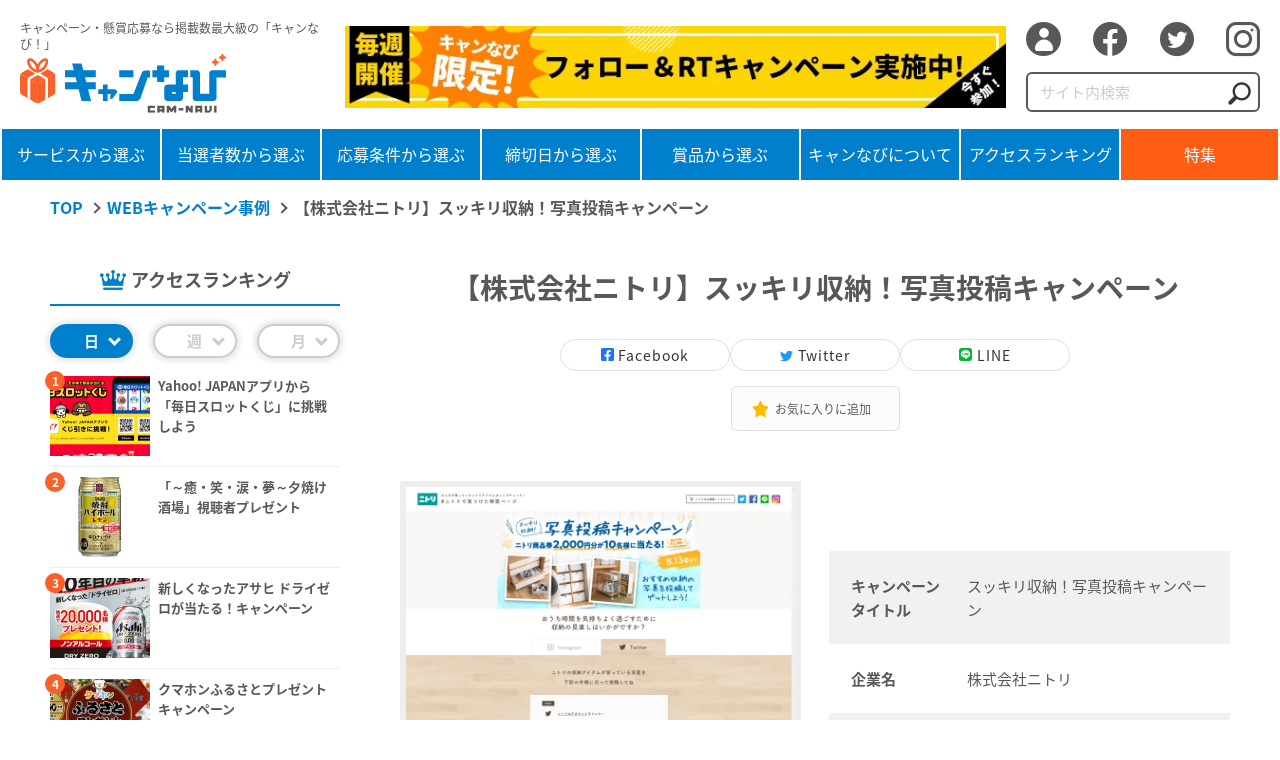

--- FILE ---
content_type: text/html; charset=UTF-8
request_url: https://camnavi.net/case/%E3%82%B9%E3%83%83%E3%82%AD%E3%83%AA%E5%8F%8E%E7%B4%8D%EF%BC%81%E5%86%99%E7%9C%9F%E6%8A%95%E7%A8%BF%E3%82%AD%E3%83%A3%E3%83%B3%E3%83%9A%E3%83%BC%E3%83%B3/
body_size: 8900
content:
<!DOCTYPE html><html lang="ja"><head prefix="og: http://ogp.me/ns# fb: http://ogp.me/ns/fb# article: http://ogp.me/ns/article#"><meta charset="UTF-8"><meta http-equiv="X-UA-Compatible" content="IE=edge"><meta name="viewport" content="width=device-width, initial-scale=1.0,user-scalable=no"><meta property="og:url" content="https://camnavi.net/case/%e3%82%b9%e3%83%83%e3%82%ad%e3%83%aa%e5%8f%8e%e7%b4%8d%ef%bc%81%e5%86%99%e7%9c%9f%e6%8a%95%e7%a8%bf%e3%82%ad%e3%83%a3%e3%83%b3%e3%83%9a%e3%83%bc%e3%83%b3/"><meta property="og:type" content="website"><meta name="twitter:card" content="summary_large_image"><meta property="og:description" content="WEBキャンペーンの事例数No.1 キャンペーンナビ【WEBキャンペーン事例サイト】SNSに連携したハッシュタグ収集CP・インスタントウィンCP・マストバイCPなど、最新のWEBキャンペーンを多数掲載!!"><meta name="keywords" content="WEBキャンペーン,WEBキャンペーン事例,デジタルキャペーン事例,事例,SNS,SNSキャンペーン,LINEキャンペーン,Twitterキャンペーン,Instagramキャンペーン,ハッシュタグ収集キャンペーン,インスタントウィン,マストバイ,シリアル,キャンなび,camnavi" /><meta property="og:site_name" content="キャンなび【WEBキャンペーンまとめサイト】"><meta property="og:title" content="【株式会社ニトリ】スッキリ収納！写真投稿キャンペーン | キャンなび【WEBキャンペーンまとめサイト】"><meta property="og:image" content="https://camnavi.net/wp-content/uploads/2020/08/1894-1.png"><link media="all" href="https://camnavi.net/wp-content/cache/autoptimize/css/autoptimize_433e5ba7e24042efc6ff9c5dad503c12.css" rel="stylesheet"><title> 【株式会社ニトリ】スッキリ収納！写真投稿キャンペーン | キャンなび【WEBキャンペーンまとめサイト】</title><link rel="icon" href="https://camnavi.net/wp-content/themes/camnavi/favicon.ico"><link rel="apple-touch-icon" href="https://camnavi.net/wp-content/themes/camnavi/img/apple-touch-icon.png?20220726"><meta name='robots' content='max-image-preview:large' /><link rel="alternate" type="application/rss+xml" title="キャンなび【WEBキャンペーンまとめサイト】 &raquo; フィード" href="https://camnavi.net/feed/" /><link rel="alternate" type="application/rss+xml" title="キャンなび【WEBキャンペーンまとめサイト】 &raquo; コメントフィード" href="https://camnavi.net/comments/feed/" /> <script id="wpp-js" src="https://camnavi.net/wp-content/plugins/wordpress-popular-posts/assets/js/wpp.min.js?ver=7.3.3" data-sampling="0" data-sampling-rate="100" data-api-url="https://camnavi.net/wp-json/wordpress-popular-posts" data-post-id="6696" data-token="2634196eba" data-lang="0" data-debug="0"></script> <script>window._wpemojiSettings = {"baseUrl":"https:\/\/s.w.org\/images\/core\/emoji\/14.0.0\/72x72\/","ext":".png","svgUrl":"https:\/\/s.w.org\/images\/core\/emoji\/14.0.0\/svg\/","svgExt":".svg","source":{"concatemoji":"https:\/\/camnavi.net\/wp-includes\/js\/wp-emoji-release.min.js?ver=6.1.9"}};
/*! This file is auto-generated */
!function(e,a,t){var n,r,o,i=a.createElement("canvas"),p=i.getContext&&i.getContext("2d");function s(e,t){var a=String.fromCharCode,e=(p.clearRect(0,0,i.width,i.height),p.fillText(a.apply(this,e),0,0),i.toDataURL());return p.clearRect(0,0,i.width,i.height),p.fillText(a.apply(this,t),0,0),e===i.toDataURL()}function c(e){var t=a.createElement("script");t.src=e,t.defer=t.type="text/javascript",a.getElementsByTagName("head")[0].appendChild(t)}for(o=Array("flag","emoji"),t.supports={everything:!0,everythingExceptFlag:!0},r=0;r<o.length;r++)t.supports[o[r]]=function(e){if(p&&p.fillText)switch(p.textBaseline="top",p.font="600 32px Arial",e){case"flag":return s([127987,65039,8205,9895,65039],[127987,65039,8203,9895,65039])?!1:!s([55356,56826,55356,56819],[55356,56826,8203,55356,56819])&&!s([55356,57332,56128,56423,56128,56418,56128,56421,56128,56430,56128,56423,56128,56447],[55356,57332,8203,56128,56423,8203,56128,56418,8203,56128,56421,8203,56128,56430,8203,56128,56423,8203,56128,56447]);case"emoji":return!s([129777,127995,8205,129778,127999],[129777,127995,8203,129778,127999])}return!1}(o[r]),t.supports.everything=t.supports.everything&&t.supports[o[r]],"flag"!==o[r]&&(t.supports.everythingExceptFlag=t.supports.everythingExceptFlag&&t.supports[o[r]]);t.supports.everythingExceptFlag=t.supports.everythingExceptFlag&&!t.supports.flag,t.DOMReady=!1,t.readyCallback=function(){t.DOMReady=!0},t.supports.everything||(n=function(){t.readyCallback()},a.addEventListener?(a.addEventListener("DOMContentLoaded",n,!1),e.addEventListener("load",n,!1)):(e.attachEvent("onload",n),a.attachEvent("onreadystatechange",function(){"complete"===a.readyState&&t.readyCallback()})),(e=t.source||{}).concatemoji?c(e.concatemoji):e.wpemoji&&e.twemoji&&(c(e.twemoji),c(e.wpemoji)))}(window,document,window._wpemojiSettings);</script> <link rel="https://api.w.org/" href="https://camnavi.net/wp-json/" /><link rel="alternate" type="application/json" href="https://camnavi.net/wp-json/wp/v2/case/6696" /><link rel="EditURI" type="application/rsd+xml" title="RSD" href="https://camnavi.net/xmlrpc.php?rsd" /><link rel="wlwmanifest" type="application/wlwmanifest+xml" href="https://camnavi.net/wp-includes/wlwmanifest.xml" /><meta name="generator" content="WordPress 6.1.9" /><link rel="canonical" href="https://camnavi.net/case/%e3%82%b9%e3%83%83%e3%82%ad%e3%83%aa%e5%8f%8e%e7%b4%8d%ef%bc%81%e5%86%99%e7%9c%9f%e6%8a%95%e7%a8%bf%e3%82%ad%e3%83%a3%e3%83%b3%e3%83%9a%e3%83%bc%e3%83%b3/" /><link rel='shortlink' href='https://camnavi.net/?p=6696' /><link rel="alternate" type="application/json+oembed" href="https://camnavi.net/wp-json/oembed/1.0/embed?url=https%3A%2F%2Fcamnavi.net%2Fcase%2F%25e3%2582%25b9%25e3%2583%2583%25e3%2582%25ad%25e3%2583%25aa%25e5%258f%258e%25e7%25b4%258d%25ef%25bc%2581%25e5%2586%2599%25e7%259c%259f%25e6%258a%2595%25e7%25a8%25bf%25e3%2582%25ad%25e3%2583%25a3%25e3%2583%25b3%25e3%2583%259a%25e3%2583%25bc%25e3%2583%25b3%2F" /><link rel="alternate" type="text/xml+oembed" href="https://camnavi.net/wp-json/oembed/1.0/embed?url=https%3A%2F%2Fcamnavi.net%2Fcase%2F%25e3%2582%25b9%25e3%2583%2583%25e3%2582%25ad%25e3%2583%25aa%25e5%258f%258e%25e7%25b4%258d%25ef%25bc%2581%25e5%2586%2599%25e7%259c%259f%25e6%258a%2595%25e7%25a8%25bf%25e3%2582%25ad%25e3%2583%25a3%25e3%2583%25b3%25e3%2583%259a%25e3%2583%25bc%25e3%2583%25b3%2F&#038;format=xml" /><meta name="onesignal" content="wordpress-plugin"/> <script>window.OneSignalDeferred = window.OneSignalDeferred || [];

      OneSignalDeferred.push(function(OneSignal) {
        var oneSignal_options = {};
        window._oneSignalInitOptions = oneSignal_options;

        oneSignal_options['serviceWorkerParam'] = { scope: '/wp-content/plugins/onesignal-free-web-push-notifications/sdk_files/push/onesignal/' };
oneSignal_options['serviceWorkerPath'] = 'OneSignalSDKWorker.js';

        OneSignal.Notifications.setDefaultUrl("https://camnavi.net");

        oneSignal_options['wordpress'] = true;
oneSignal_options['appId'] = '6ec42d7f-28c9-4e4e-8bb1-d9c5ab2b1c67';
oneSignal_options['allowLocalhostAsSecureOrigin'] = true;
oneSignal_options['welcomeNotification'] = { };
oneSignal_options['welcomeNotification']['title'] = "キャンなび【WEBキャンペーンまとめサイト】";
oneSignal_options['welcomeNotification']['message'] = "ご購読いただきありがとうございます。";
oneSignal_options['welcomeNotification']['url'] = "https://camnavi.net/";
oneSignal_options['path'] = "https://camnavi.net/wp-content/plugins/onesignal-free-web-push-notifications/sdk_files/";
oneSignal_options['safari_web_id'] = "web.onesignal.auto.5ffbfb2e-5b9e-4e33-a6e5-d97b1e693743";
oneSignal_options['promptOptions'] = { };
oneSignal_options['promptOptions']['actionMessage'] = "キャンなびの最新のキャンペーン情報をプッシュ通知で購読しませんか？";
oneSignal_options['promptOptions']['acceptButtonText'] = "購読する";
oneSignal_options['promptOptions']['cancelButtonText'] = "今はしない";
              OneSignal.init(window._oneSignalInitOptions);
              OneSignal.Slidedown.promptPush()      });

      function documentInitOneSignal() {
        var oneSignal_elements = document.getElementsByClassName("OneSignal-prompt");

        var oneSignalLinkClickHandler = function(event) { OneSignal.Notifications.requestPermission(); event.preventDefault(); };        for(var i = 0; i < oneSignal_elements.length; i++)
          oneSignal_elements[i].addEventListener('click', oneSignalLinkClickHandler, false);
      }

      if (document.readyState === 'complete') {
           documentInitOneSignal();
      }
      else {
           window.addEventListener("load", function(event){
               documentInitOneSignal();
          });
      }</script>  <script async src="https://www.googletagmanager.com/gtag/js?id=UA-160658364-1"></script> <script>window.dataLayer = window.dataLayer || [];
  function gtag(){dataLayer.push(arguments);}
  gtag('js', new Date());

  gtag('config', 'UA-160658364-1');</script> <script src="//kitchen.juicer.cc/?color=2NtszkC5Ucw=" async></script>  <script>!function(e,t,n,s,u,a){e.twq||(s=e.twq=function(){s.exe?s.exe.apply(s,arguments):s.queue.push(arguments);
},s.version='1.1',s.queue=[],u=t.createElement(n),u.async=!0,u.src='//static.ads-twitter.com/uwt.js',
a=t.getElementsByTagName(n)[0],a.parentNode.insertBefore(u,a))}(window,document,'script');
// Insert Twitter Pixel ID and Standard Event data below
twq('init','o7w35');
twq('track','PageView');</script> </head><body class="case-template-default single single-case postid-6696 no-sidebar"><div class="wrapper"><header class="header"><div class="header_inner"><div class="logo_area"><p class="txt">キャンペーン・懸賞応募なら掲載数最大級の「キャンなび！」</p><h1 class="logo"><a href="https://camnavi.net"><img src="https://camnavi.net/wp-content/themes/camnavi/img/logo_camnavi.svg" alt=""></a></h1></div><div class="bnr pc"> <a href="https://twitter.com/cam_navi_" target="_blank"> <img src="https://camnavi.net/wp-content/uploads/2022/02/bnr_header_cp_00.jpg" alt="【毎週開催】キャンなび限定!フォロー＆RTキャンペーン実施中!" loading="lazy" width="728" height="90"> </a></div><div class="sns_area pc"><ul class="sns_list"><li><a href="https://camnavi.net/login/"><span>ログイン</span></a></li><li><a target="_blank" href="https://www.facebook.com/sharer/sharer.php?u=https://camnavi.net"><i class="icon-facebook"></i></a></li><li><a target="_blank" href="https://twitter.com/cam_navi_"><i class="icon-twitter"></i></a></li><li><a target="_blank" href="https://www.instagram.com/cam_navi/"><i class="icon-insta"></i></a></li></ul><form method="get" class="search_form" action="https://camnavi.net"> <input type="search" name="s" id="s" class="search_input" placeholder="サイト内検索"> <button type="submit" class="search_btn"><img src="https://camnavi.net/wp-content/themes/camnavi/img/icon_search.png" alt=""></button></form></div></div><div class="gnavi_btn sp"> <span></span> <span></span> <span></span></div><div class="gnavi_area"><nav class="gnavi"><ul class="gnavi_list"><li> <a href="https://camnavi.net/category/service/">サービスから選ぶ</a><ul class="subnavi_list sp"><li><a href="https://camnavi.net/category/service/">サービスから選ぶ</a></li><li class="cat-item cat-item-136"><a href="https://camnavi.net/category/service/%e8%bb%8a%e3%83%bb%e3%83%90%e3%82%a4%e3%82%af%e3%83%bb%e8%87%aa%e8%bb%a2%e8%bb%8a/">車・バイク・自転車</a></li><li class="cat-item cat-item-71"><a href="https://camnavi.net/category/service/%e9%a3%b2%e6%96%99%e3%83%bb%e9%a3%9f%e5%93%81/">飲料・食品</a></li><li class="cat-item cat-item-96"><a href="https://camnavi.net/category/service/%e3%82%a8%e3%83%b3%e3%82%bf%e3%83%bc%e3%83%86%e3%82%a4%e3%83%a1%e3%83%b3%e3%83%88%e3%83%bb%e3%82%a2%e3%83%8b%e3%83%a1%e3%83%bb%e3%83%9b%e3%83%93%e3%83%bc/">エンターテイメント・アニメ・ホビー・ゲーム</a></li><li class="cat-item cat-item-114"><a href="https://camnavi.net/category/service/%e9%87%91%e8%9e%8d%e3%83%bb%e8%a8%bc%e5%88%b8%e3%83%bb%e4%bf%9d%e9%99%ba%e3%83%bb%e6%b3%95%e5%be%8b/">金融・証券・保険・法律</a></li><li class="cat-item cat-item-95"><a href="https://camnavi.net/category/service/%e3%82%a4%e3%83%b3%e3%83%86%e3%83%aa%e3%82%a2%e3%83%bb%e9%9b%91%e8%b2%a8/">インテリア・雑貨・日用品</a></li><li class="cat-item cat-item-97"><a href="https://camnavi.net/category/service/%e3%82%ad%e3%83%83%e3%82%ba%e3%83%bb%e5%ad%90%e8%82%b2%e3%81%a6/">キッズ・子育て</a></li><li class="cat-item cat-item-98"><a href="https://camnavi.net/category/service/%e3%82%b3%e3%83%b3%e3%83%94%e3%83%a5%e3%83%bc%e3%82%bf%e3%83%bb%e3%83%86%e3%82%af%e3%83%8e%e3%83%ad%e3%82%b8/">コンピュータ・テクノロジ</a></li><li class="cat-item cat-item-99"><a href="https://camnavi.net/category/service/%e9%a3%b2%e9%a3%9f%e5%ba%97%e3%83%bb%e3%82%b0%e3%83%ab%e3%83%a1/">飲食店・グルメ</a></li></ul></li><li> <a href="https://camnavi.net/category/people/">当選者数から選ぶ</a><ul class="subnavi_list sp"><li><a href="https://camnavi.net/category/people/">当選者数から選ぶ</a></li><li class="cat-item cat-item-92"><a href="https://camnavi.net/category/people/1%e5%90%8d%e4%bb%a5%e4%b8%8a%e5%bd%93%e9%81%b8/">1名以上当選</a></li><li class="cat-item cat-item-91"><a href="https://camnavi.net/category/people/10%e5%90%8d%e4%bb%a5%e4%b8%8a%e5%bd%93%e9%81%b8/">10名以上当選</a></li><li class="cat-item cat-item-81"><a href="https://camnavi.net/category/people/100%e5%90%8d%e4%bb%a5%e4%b8%8a%e5%bd%93%e9%81%b8/">100名以上当選</a></li><li class="cat-item cat-item-87"><a href="https://camnavi.net/category/people/500%e5%90%8d%e4%bb%a5%e4%b8%8a%e5%bd%93%e9%81%b8/">500名以上当選</a></li><li class="cat-item cat-item-82"><a href="https://camnavi.net/category/people/1000%e5%90%8d%e4%bb%a5%e4%b8%8a%e5%bd%93%e9%81%b8/">1000名以上当選</a></li><li class="cat-item cat-item-89"><a href="https://camnavi.net/category/people/5000%e5%90%8d%e4%bb%a5%e4%b8%8a%e5%bd%93%e9%81%b8/">5000名以上当選</a></li><li class="cat-item cat-item-90"><a href="https://camnavi.net/category/people/10000%e5%90%8d%e4%bb%a5%e4%b8%8a%e5%bd%93%e9%81%b8/">10000名以上当選</a></li></ul></li><li> <a href="https://camnavi.net/category/conditions/">応募条件から選ぶ</a><ul class="subnavi_list sp"><li><a href="https://camnavi.net/category/conditions/">応募条件から選ぶ</a></li><li class="cat-item cat-item-154"><a href="https://camnavi.net/category/conditions/%e7%b0%a1%e5%8d%98%e5%bf%9c%e5%8b%9f/">簡単応募</a></li><li class="cat-item cat-item-83"><a href="https://camnavi.net/category/conditions/%e3%83%95%e3%82%a9%e3%83%bc%e3%83%a0%e5%bf%9c%e5%8b%9f/">フォーム応募</a></li><li class="cat-item cat-item-77"><a href="https://camnavi.net/category/conditions/twitter/">twitter応募</a></li><li class="cat-item cat-item-85"><a href="https://camnavi.net/category/conditions/instagram%e5%bf%9c%e5%8b%9f/">Instagram応募</a></li><li class="cat-item cat-item-86"><a href="https://camnavi.net/category/conditions/line%e5%bf%9c%e5%8b%9f/">LINE応募</a></li><li class="cat-item cat-item-88"><a href="https://camnavi.net/category/conditions/facebook%e5%bf%9c%e5%8b%9f/">Facebook応募</a></li><li class="cat-item cat-item-104"><a href="https://camnavi.net/category/conditions/%e3%81%af%e3%81%8c%e3%81%8d%e5%bf%9c%e5%8b%9f/">はがき応募</a></li><li class="cat-item cat-item-111"><a href="https://camnavi.net/category/conditions/%e3%81%9d%e3%81%ae%e4%bb%96%e5%bf%9c%e5%8b%9f/">その他応募</a></li></ul></li><li> <a href="https://camnavi.net/category/deadline/">締切日から選ぶ</a><ul class="subnavi_list sp"><li><a href="https://camnavi.net/category/deadline/">締切日から選ぶ</a></li><li class="cat-item"><a href="https://camnavi.net/category/deadline/その場で当たる/">その場で当たる</a></li><li class="cat-item"><a href="https://camnavi.net/deadline/week/">1週間以内</a></li><li class="cat-item"><a href="https://camnavi.net/deadline/month/">1ヶ月以内</a></li></ul></li><li> <a href="https://camnavi.net/category/item/">賞品から選ぶ</a><ul class="subnavi_list sp"><li><a href="https://camnavi.net/category/item/">賞品から選ぶ</a></li><li class="cat-item cat-item-143"><a href="https://camnavi.net/category/item/%e7%8f%be%e9%87%91%e3%83%bb%e9%87%91%e5%88%b8/">現金・金券</a></li><li class="cat-item cat-item-144"><a href="https://camnavi.net/category/item/%e8%bb%8a%e3%83%bb%e3%83%90%e3%82%a4%e3%82%af%e3%83%bb%e8%87%aa%e8%bb%a2%e8%bb%8a-item/">車・バイク・自転車</a></li><li class="cat-item cat-item-145"><a href="https://camnavi.net/category/item/%e9%a3%9f%e5%93%81%e3%83%bb%e9%a3%b2%e6%96%99/">食品・飲料</a></li><li class="cat-item cat-item-146"><a href="https://camnavi.net/category/item/%e6%97%85%e8%a1%8c%e3%83%bb%e5%ae%bf%e6%b3%8a/">旅行・宿泊</a></li><li class="cat-item cat-item-147"><a href="https://camnavi.net/category/item/%e5%ae%b6%e9%9b%bb/">家電</a></li><li class="cat-item cat-item-148"><a href="https://camnavi.net/category/item/%e9%9b%91%e8%b2%a8%e3%83%bb%e3%82%a4%e3%83%b3%e3%83%86%e3%83%aa%e3%82%a2/">雑貨・インテリア</a></li><li class="cat-item cat-item-149"><a href="https://camnavi.net/category/item/%e7%be%8e%e5%ae%b9%e3%83%bb%e5%81%a5%e5%ba%b7/">美容・健康</a></li><li class="cat-item cat-item-150"><a href="https://camnavi.net/category/item/%e3%83%99%e3%83%93%e3%83%bc%e3%83%bb%e3%82%ad%e3%83%83%e3%82%ba%e7%94%a8%e5%93%81/">ベビー・キッズ用品</a></li></ul></li><li> <a href="https://camnavi.net/about/">キャンなびについて</a><ul class="subnavi_list sp"><li><a href="https://camnavi.net/about/">キャンなびについて</a></li></ul></li><li class="ranking"> <a href="https://camnavi.net/ranking/">アクセスランキング</a><ul class="subnavi_list sp"><li><a href="https://camnavi.net/ranking/">アクセスランキング</a></li></ul></li><li class="sp"> <a href="https://camnavi.net/editor/">編集者おすすめ</a><ul class="subnavi_list sp"><li><a href="https://camnavi.net/editor/">編集者おすすめ</a></li></ul></li><li class="feature"> <a href="https://camnavi.net/feature/">特集</a><ul class="subnavi_list sp"><li><a href="https://camnavi.net/feature/">特集</a></li></ul></li></ul><div class="sns_area sp"><ul class="sns_list"><li><a href="https://camnavi.net/login/"><span>ログイン</span></a></li><li><a target="_blank" href="https://www.facebook.com/sharer/sharer.php?u=https://camnavi.net"><i class="icon-facebook"></i></a></li><li><a target="_blank" href="https://twitter.com/cam_navi_"><i class="icon-twitter"></i></a></li><li><a target="_blank" href="https://www.instagram.com/cam_navi/"><i class="icon-insta"></i></a></li></ul><form method="get" class="search_form" action="https://camnavi.net"> <input type="search" name="s" id="s" class="search_input" placeholder="サイト内検索"> <button type="submit" class="search_btn"><img src="https://camnavi.net/wp-content/themes/camnavi/img/icon_search.png" alt=""></button></form></div><div class="bnr sp"> <a href="https://twitter.com/cam_navi_" target="_blank"> <img src="https://camnavi.net/wp-content/uploads/2022/02/bnr_header_cp_00.jpg" alt="【毎週開催】キャンなび限定!フォロー＆RTキャンペーン実施中!" loading="lazy" width="728" height="90"> </a></div></nav></div></header><main class="main"><ul class="breadcrumbs_list"><li><a href="https://camnavi.net" class="home" >TOP</a></li><li><a href="https://camnavi.net/case/" class="archive post-case-archive" >WEBキャンペーン事例</a></li><li>【株式会社ニトリ】スッキリ収納！写真投稿キャンペーン</li></ul><div class="contents_wrap"><div class="side_navi"><div class="access_ranking side"><p class="ttl">アクセスランキング</p><ul class="rank_btn"><li class="active">日</li><li>週</li><li>月</li></ul><ul class="rank_box"><li id="block-5" class="widget widget_block"><div class="popular-posts"><script type="application/json" data-id="wpp-block-inline-js">{"title":"\u65e5","limit":"5","offset":0,"range":"last24hours","time_quantity":"24","time_unit":"hour","freshness":false,"order_by":"views","post_type":"post","pid":"17592","exclude":"17592","taxonomy":"category","term_id":"","author":"","shorten_title":{"active":true,"length":"38","words":false},"post-excerpt":{"active":false,"length":0,"keep_format":false,"words":false},"thumbnail":{"active":true,"width":"200","height":"200","build":"manual","size":""},"rating":false,"stats_tag":{"comment_count":false,"views":true,"author":false,"date":{"active":false,"format":"F j, Y"},"taxonomy":{"active":false,"name":"category"}},"markup":{"custom_html":true,"wpp-start":"<ul class=\"day\">","wpp-end":"<\/ul>","title-start":"","title-end":"","post-html":"<li class=\"{current_class}\">\n  <div class=\"thumb\">{thumb}<\/div>\n  <div class=\"item-body\">\n    <h3>{title}<\/h3>\n   <\/div>\n\n<\/li>"},"theme":{"name":""}}</script><div class="wpp-widget-block-placeholder"></div></div></li><li id="block-6" class="widget widget_block"><div class="popular-posts"><script type="application/json" data-id="wpp-block-inline-js">{"title":"\u9031","limit":"5","offset":0,"range":"last7days","time_quantity":"24","time_unit":"hour","freshness":false,"order_by":"views","post_type":"post","pid":"17592","exclude":"17592","taxonomy":"category","term_id":"","author":"","shorten_title":{"active":true,"length":"38","words":false},"post-excerpt":{"active":false,"length":0,"keep_format":false,"words":false},"thumbnail":{"active":true,"width":"200","height":"200","build":"manual","size":""},"rating":false,"stats_tag":{"comment_count":false,"views":true,"author":false,"date":{"active":false,"format":"F j, Y"},"taxonomy":{"active":false,"name":"category"}},"markup":{"custom_html":true,"wpp-start":"<ul class=\"week\">","wpp-end":"<\/ul>","title-start":"","title-end":"","post-html":"<li class=\"{current_class}\">\n  <div class=\"thumb\">{thumb}<\/div>\n  <div class=\"item-body\">\n    <h3>{title}<\/h3>\n   <\/div>\n\n<\/li>"},"theme":{"name":""}}</script><div class="wpp-widget-block-placeholder"></div></div></li><li id="block-7" class="widget widget_block"><div class="popular-posts"><script type="application/json" data-id="wpp-block-inline-js">{"title":"\u6708","limit":"5","offset":0,"range":"last30days","time_quantity":"24","time_unit":"hour","freshness":false,"order_by":"views","post_type":"post","pid":"17592","exclude":"17592","taxonomy":"category","term_id":"","author":"","shorten_title":{"active":true,"length":"38","words":false},"post-excerpt":{"active":false,"length":0,"keep_format":false,"words":false},"thumbnail":{"active":true,"width":"200","height":"200","build":"manual","size":""},"rating":false,"stats_tag":{"comment_count":false,"views":true,"author":false,"date":{"active":false,"format":"F j, Y"},"taxonomy":{"active":false,"name":"category"}},"markup":{"custom_html":true,"wpp-start":"<ul class=\"month\">","wpp-end":"<\/ul>","title-start":"","title-end":"","post-html":"<li class=\"{current_class}\">\n  <div class=\"thumb\">{thumb}<\/div>\n  <div class=\"item-body\">\n    <h3>{title}<\/h3>\n   <\/div>\n\n<\/li>"},"theme":{"name":""}}</script><div class="wpp-widget-block-placeholder"></div></div></li></ul><p class="detail_link"><a href="https://camnavi.net/ranking/">詳細を見る</a></p></div><p class="navi_ttl icon_present">賞品から選ぶ</p><ul class="navi_list"><li class="cat-item cat-item-143"><a href="https://camnavi.net/category/item/%e7%8f%be%e9%87%91%e3%83%bb%e9%87%91%e5%88%b8/">現金・金券 <span class="count">(1,718)</span></a></li><li class="cat-item cat-item-144"><a href="https://camnavi.net/category/item/%e8%bb%8a%e3%83%bb%e3%83%90%e3%82%a4%e3%82%af%e3%83%bb%e8%87%aa%e8%bb%a2%e8%bb%8a-item/">車・バイク・自転車 <span>(30)</span></a></li><li class="cat-item cat-item-145"><a href="https://camnavi.net/category/item/%e9%a3%9f%e5%93%81%e3%83%bb%e9%a3%b2%e6%96%99/">食品・飲料 <span class="count">(2,221)</span></a></li><li class="cat-item cat-item-146"><a href="https://camnavi.net/category/item/%e6%97%85%e8%a1%8c%e3%83%bb%e5%ae%bf%e6%b3%8a/">旅行・宿泊 <span>(90)</span></a></li><li class="cat-item cat-item-147"><a href="https://camnavi.net/category/item/%e5%ae%b6%e9%9b%bb/">家電 <span>(513)</span></a></li><li class="cat-item cat-item-148"><a href="https://camnavi.net/category/item/%e9%9b%91%e8%b2%a8%e3%83%bb%e3%82%a4%e3%83%b3%e3%83%86%e3%83%aa%e3%82%a2/">雑貨・インテリア <span>(791)</span></a></li><li class="cat-item cat-item-149"><a href="https://camnavi.net/category/item/%e7%be%8e%e5%ae%b9%e3%83%bb%e5%81%a5%e5%ba%b7/">美容・健康 <span>(464)</span></a></li><li class="cat-item cat-item-150"><a href="https://camnavi.net/category/item/%e3%83%99%e3%83%93%e3%83%bc%e3%83%bb%e3%82%ad%e3%83%83%e3%82%ba%e7%94%a8%e5%93%81/">ベビー・キッズ用品 <span>(88)</span></a></li><li class="cat-item cat-item-151"><a href="https://camnavi.net/category/item/%e3%83%95%e3%82%a1%e3%83%83%e3%82%b7%e3%83%a7%e3%83%b3-item/">ファッション <span>(125)</span></a></li><li class="cat-item cat-item-152"><a href="https://camnavi.net/category/item/%e8%b6%a3%e5%91%b3%e3%83%bb%e3%82%a2%e3%82%a6%e3%83%88%e3%83%89%e3%82%a2/">趣味・アウトドア <span>(365)</span></a></li><li class="cat-item cat-item-153"><a href="https://camnavi.net/category/item/%e3%81%9d%e3%81%ae%e4%bb%96-item/">その他 <span>(741)</span></a></li></ul><p class="detail_link"><a href="https://camnavi.net/category/item/">詳細を見る</a></p><p class="navi_ttl icon_people">当選者数から選ぶ</p><ul class="navi_list"><li class="cat-item cat-item-92"><a href="https://camnavi.net/category/people/1%e5%90%8d%e4%bb%a5%e4%b8%8a%e5%bd%93%e9%81%b8/">1名以上当選 <span class="count">(1,981)</span></a></li><li class="cat-item cat-item-91"><a href="https://camnavi.net/category/people/10%e5%90%8d%e4%bb%a5%e4%b8%8a%e5%bd%93%e9%81%b8/">10名以上当選 <span class="count">(2,216)</span></a></li><li class="cat-item cat-item-81"><a href="https://camnavi.net/category/people/100%e5%90%8d%e4%bb%a5%e4%b8%8a%e5%bd%93%e9%81%b8/">100名以上当選 <span class="count">(1,074)</span></a></li><li class="cat-item cat-item-87"><a href="https://camnavi.net/category/people/500%e5%90%8d%e4%bb%a5%e4%b8%8a%e5%bd%93%e9%81%b8/">500名以上当選 <span>(268)</span></a></li><li class="cat-item cat-item-82"><a href="https://camnavi.net/category/people/1000%e5%90%8d%e4%bb%a5%e4%b8%8a%e5%bd%93%e9%81%b8/">1000名以上当選 <span>(441)</span></a></li><li class="cat-item cat-item-89"><a href="https://camnavi.net/category/people/5000%e5%90%8d%e4%bb%a5%e4%b8%8a%e5%bd%93%e9%81%b8/">5000名以上当選 <span>(102)</span></a></li><li class="cat-item cat-item-90"><a href="https://camnavi.net/category/people/10000%e5%90%8d%e4%bb%a5%e4%b8%8a%e5%bd%93%e9%81%b8/">10000名以上当選 <span>(280)</span></a></li></ul><p class="detail_link"><a href="https://camnavi.net/category/people/">詳細を見る</a></p><p class="navi_ttl icon_binder">応募条件から選ぶ</p><ul class="navi_list"><li class="cat-item cat-item-154"><a href="https://camnavi.net/category/conditions/%e7%b0%a1%e5%8d%98%e5%bf%9c%e5%8b%9f/">簡単応募 <span class="count">(1,812)</span></a></li><li class="cat-item cat-item-83"><a href="https://camnavi.net/category/conditions/%e3%83%95%e3%82%a9%e3%83%bc%e3%83%a0%e5%bf%9c%e5%8b%9f/">フォーム応募 <span class="count">(1,833)</span></a></li><li class="cat-item cat-item-77"><a href="https://camnavi.net/category/conditions/twitter/">twitter応募 <span class="count">(2,896)</span></a></li><li class="cat-item cat-item-85"><a href="https://camnavi.net/category/conditions/instagram%e5%bf%9c%e5%8b%9f/">Instagram応募 <span>(861)</span></a></li><li class="cat-item cat-item-86"><a href="https://camnavi.net/category/conditions/line%e5%bf%9c%e5%8b%9f/">LINE応募 <span>(325)</span></a></li><li class="cat-item cat-item-88"><a href="https://camnavi.net/category/conditions/facebook%e5%bf%9c%e5%8b%9f/">Facebook応募 <span>(26)</span></a></li><li class="cat-item cat-item-104"><a href="https://camnavi.net/category/conditions/%e3%81%af%e3%81%8c%e3%81%8d%e5%bf%9c%e5%8b%9f/">はがき応募 <span>(252)</span></a></li><li class="cat-item cat-item-111"><a href="https://camnavi.net/category/conditions/%e3%81%9d%e3%81%ae%e4%bb%96%e5%bf%9c%e5%8b%9f/">その他応募 <span>(788)</span></a></li></ul><p class="detail_link"><a href="https://camnavi.net/category/conditions/">詳細を見る</a></p><p class="navi_ttl icon_calendar">締切日から選ぶ</p><ul class="navi_list"><li> <a href="/category/deadline/その場で当たる/">その場で当たる <span>(150)</span> </a></li><li><a href="/deadline/week/">1週間以内<span>(19)</span></a></li><li><a href="/deadline/month/">1ヶ月以内<span>(24          )</span></a></li></ul><p class="detail_link"><a href="https://camnavi.net/category/deadline/">詳細を見る</a></p><div class="bnr"> <a href="https://camnavi.net/sponsored/" > <img src="https://camnavi.net/wp-content/uploads/2022/09/セルサポTwitter_バナー面白.gif" alt="えっ！プレゼントキャンペーンを丸投げできて5万円!?（税別）" loading="lazy" width="270" height="270"> </a></div></div><div class="main_content"><section class="sec_detail"><h2 class="detail_ttl">【株式会社ニトリ】スッキリ収納！写真投稿キャンペーン</h2><div class="sns_area"> <a href="http://www.facebook.com/share.php?u=https://camnavi.net/?p=6696" target="_blank" class="sns_btn -fb" onclick="javascript:window.open(this.href, '_blank', 'menubar=no,toolbar=no,resizable=yes,scrollbars=yes,height=800,width=600');return false;"><span>Facebook</span></a> <a href="https://twitter.com/intent/tweet?url=https://camnavi.net/?p=6696&text=【株式会社ニトリ】スッキリ収納！写真投稿キャンペーン&via=cam_navi_" target="_blank" class="sns_btn -tw"><span>Twitter</span></a> <a href="http://line.me/R/msg/text/?【株式会社ニトリ】スッキリ収納！写真投稿キャンペーンhttps://camnavi.net/?p=6696" target="_blank" class="sns_btn -li"><span>LINE</span></a></div><div class="favorite_button" data-pageid="6696"> <button class="favorite_button_in"><p>お気に入りに追加</p></button></div><div class="detail_box"><div class="img_area"><ul class="site_img"><p><img decoding="async" loading="lazy" class="aligncenter size-full wp-image-6697" src="https://camnavi.net/wp-content/uploads/2020/08/1894-e1598344579440.png" alt="" width="820" height="1910" /></p></ul></div><div class="info_area"><dl><dt>キャンペーンタイトル</dt><dd>スッキリ収納！写真投稿キャンペーン</dd></dl><dl><dt>企業名</dt><dd>株式会社ニトリ</dd></dl><dl><dt>概要</dt><dd>Twitterアカウントをフォローし、指定ハッシュタグをつけて投稿</dd></dl><dl><dt>景品</dt><dd>ニトリ商品券2000円分が10名様に当たる</dd></dl><dl><dt>キャンペーン期間</dt><dd>2020年8月13日(木)まで</dd></dl><dl><dt>URL</dt><dd><a target="_blank" href="https://page.nitori-net.jp/s/mynitori/twitter/index.html">https://page.nitori-net.jp/s/mynitori/twitter/index.html</dd></a></dl></div></div><div class="sns_area"> <a href="http://www.facebook.com/share.php?u=https://camnavi.net/?p=6696" target="_blank" class="sns_btn -fb" onclick="javascript:window.open(this.href, '_blank', 'menubar=no,toolbar=no,resizable=yes,scrollbars=yes,height=800,width=600');return false;"><span>Facebook</span></a> <a href="https://twitter.com/intent/tweet?url=https://camnavi.net/?p=6696&text=【株式会社ニトリ】スッキリ収納！写真投稿キャンペーン&via=cam_navi_" target="_blank" class="sns_btn -tw"><span>Twitter</span></a> <a href="http://line.me/R/msg/text/?【株式会社ニトリ】スッキリ収納！写真投稿キャンペーンhttps://camnavi.net/?p=6696" target="_blank" class="sns_btn -li"><span>LINE</span></a></div><div class="bnr_area"> <a href="https://camnavi.net/sponsored/"> <picture> <source media="(max-width: 768px)" srcset="https://camnavi.net/wp-content/themes/camnavi/img/camnavi_sponsors_detail_sp.jpg"> <img src="https://camnavi.net/wp-content/themes/camnavi/img/camnavi_sponsors_detail.jpg" alt="#WEBキャンペーンで盛り上げる「キャンなび」で商品をPRしませんか?!"> </picture> </a></div></section><section class="access_ranking detail"><h2>アクセスランキング</h2><ul class="rank_btn"><li class="active">日</li><li>週</li><li>月</li></ul><ul class="rank_box"><li id="block-2" class="widget widget_block"><div class="popular-posts"><script type="application/json" data-id="wpp-block-inline-js">{"title":"\u65e5","limit":"10","offset":0,"range":"last24hours","time_quantity":"24","time_unit":"hour","freshness":false,"order_by":"views","post_type":"post","pid":"17592","exclude":"17592","taxonomy":"category","term_id":"","author":"","shorten_title":{"active":false,"length":0,"words":false},"post-excerpt":{"active":false,"length":0,"keep_format":false,"words":false},"thumbnail":{"active":true,"width":"300","height":"300","build":"manual","size":""},"rating":false,"stats_tag":{"comment_count":false,"views":true,"author":false,"date":{"active":false,"format":"F j, Y"},"taxonomy":{"active":false,"name":"category"}},"markup":{"custom_html":true,"wpp-start":"<ul class=\"day\">","wpp-end":"<\/ul>","title-start":"","title-end":"","post-html":"<li class=\"{current_class}\">\n  <div class=\"thumb\">{thumb}<\/div>\n  <div class=\"item-body\">\n    <h3>{title}<\/h3>\n   <\/div>\n\n<\/li>"},"theme":{"name":""}}</script><div class="wpp-widget-block-placeholder"></div></div></li><li id="block-3" class="widget widget_block"><div class="popular-posts"><script type="application/json" data-id="wpp-block-inline-js">{"title":"\u9031","limit":"10","offset":0,"range":"last7days","time_quantity":"24","time_unit":"hour","freshness":false,"order_by":"views","post_type":"post","pid":"17592","exclude":"17592","taxonomy":"category","term_id":"","author":"","shorten_title":{"active":false,"length":0,"words":false},"post-excerpt":{"active":false,"length":0,"keep_format":false,"words":false},"thumbnail":{"active":true,"width":"300","height":"300","build":"manual","size":""},"rating":false,"stats_tag":{"comment_count":false,"views":true,"author":false,"date":{"active":false,"format":"F j, Y"},"taxonomy":{"active":false,"name":"category"}},"markup":{"custom_html":true,"wpp-start":"<ul class=\"week\">","wpp-end":"<\/ul>","title-start":"","title-end":"","post-html":"<li class=\"{current_class}\">\n  <div class=\"thumb\">{thumb}<\/div>\n  <div class=\"item-body\">\n    <h3>{title}<\/h3>\n   <\/div>\n\n<\/li>"},"theme":{"name":""}}</script><div class="wpp-widget-block-placeholder"></div></div></li><li id="block-4" class="widget widget_block"><div class="popular-posts"><script type="application/json" data-id="wpp-block-inline-js">{"title":"\u6708","limit":"10","offset":0,"range":"last30days","time_quantity":"24","time_unit":"hour","freshness":false,"order_by":"views","post_type":"post","pid":"17592","exclude":"17592","taxonomy":"category","term_id":"","author":"","shorten_title":{"active":false,"length":0,"words":false},"post-excerpt":{"active":false,"length":0,"keep_format":false,"words":false},"thumbnail":{"active":true,"width":"300","height":"300","build":"manual","size":""},"rating":false,"stats_tag":{"comment_count":false,"views":true,"author":false,"date":{"active":false,"format":"F j, Y"},"taxonomy":{"active":false,"name":"category"}},"markup":{"custom_html":true,"wpp-start":"<ul class=\"month\">","wpp-end":"<\/ul>","title-start":"","title-end":"","post-html":"<li class=\"{current_class}\">\n  <div class=\"thumb\">{thumb}<\/div>\n  <div class=\"item-body\">\n    <h3>{title}<\/h3>\n   <\/div>\n\n<\/li>"},"theme":{"name":""}}</script><div class="wpp-widget-block-placeholder"></div></div></li></ul></section><div id="twitter_timeline"><div class="inner"><h2>Twitter</h2> <a class="twitter-timeline" data-height="640" data-theme="light" data-chrome="noheader nofooter" href="https://twitter.com/cam_navi_?ref_src=twsrc%5Etfw"></a> <script async src="https://platform.twitter.com/widgets.js" charset="utf-8"></script> </div></div></div></div></main><div id="page_top"><a href="#"></a></div><footer class="footer"><div class="footer_inner"><div class="logo_area"><div class="logo"><a href="https://camnavi.net"><img src="https://camnavi.net/wp-content/themes/camnavi/img/logo_camnavi.svg" alt=""></a></div><div class="bnr"> <a href="https://twitter.com/cam_navi_" target="_blank"> <img src="https://camnavi.net/wp-content/uploads/2025/09/bnr_header_cp_00.webp" alt="【毎週開催】キャンなび限定!フォロー＆RTキャンペーン実施中!" loading="lazy" width="728" height="90"> </a></div></div><nav class="navi_area"><ul class="navi_list"><li><a href="https://camnavi.net/about/">キャンなびについて</a></li><li><a href="https://camnavi.net/news/">NEWS</a></li><li><a href="https://camnavi.net/feature/">特集</a></li><li><a href="https://camnavi.net/ranking/">アクセスランキング</a></li></ul><ul class="navi_list"><li><a href="https://camnavi.net/category/service/">サービスから選ぶ</a></li><li><a href="https://camnavi.net/category/people/">当選者数から選ぶ</a></li><li><a href="https://camnavi.net/category/deadline/">締切日から選ぶ</a></li><li><a href="https://camnavi.net/category/conditions/">応募条件から選ぶ</a></li><li><a href="https://camnavi.net/category/item/">賞品から選ぶ</a></li></ul><ul class="navi_list"><li><a href="https://camnavi.net/faq/">よくあるご質問</a></li></ul><ul class="navi_list"><li><a target="_blank" href="https://www.sinq.co.jp/">運営会社について</a></li><li><a href="https://camnavi.net/contact/">お問い合せ</a></li><li><a href="https://camnavi.net/reception/">キャンペーン/懸賞情報受付</a></li><li><a href="https://camnavi.net/sponsored/">賞品協賛企業募集受付</a></li></ul></nav><ul class="sns_list"><li><a target="_blank" href="https://www.facebook.com/sharer/sharer.php?u=https://camnavi.net"><i class="icon-facebook"></i></a></li><li><a target="_blank" href="https://twitter.com/cam_navi_"><i class="icon-twitter"></i></a></li><li><a target="_blank" href="https://www.instagram.com/cam_navi/"><i class="icon-insta"></i></a></li></ul><p class="copyright">Copyright&copy; キャンなびキャンペーン・懸賞応募サイト</p></div></footer></div> <script src='https://cdn.onesignal.com/sdks/web/v16/OneSignalSDK.page.js?ver=1.0.0' id='remote_sdk-js'></script> <script src="https://camnavi.net/wp-content/themes/camnavi/js/jquery.min.js"></script> <script src="https://camnavi.net/wp-content/themes/camnavi/js/jquery.cookie.js"></script> <script src="https://camnavi.net/wp-content/themes/camnavi/js/script.js"></script> <script src="https://camnavi.net/wp-content/themes/camnavi/js/splide/splide.min.js"></script> <script src="https://camnavi.net/wp-content/themes/camnavi/js/top.js"></script> <script src="https://camnavi.net/wp-content/themes/camnavi/js/countdowntimer.js"></script> <script type="text/javascript">(function(window, document) {
  function main() {
    // GoogleAdSense読込み
    var ad = document.createElement('script');
    ad.type = 'text/javascript';
    ad.async = true;
    // 新コードの場合、サイト運営者IDを書き換えてコメントアウトを外す
    ad.dataset.adClient = 'ca-pub-9300671187024637';
    ad.src = 'https://pagead2.googlesyndication.com/pagead/js/adsbygoogle.js?client=ca-pub-9300671187024637';
    ad.crossorigin = 'anonymous';
    var sc = document.getElementsByTagName('script')[0];
    sc.parentNode.insertBefore(ad, sc);
  }

  // 遅延読込み
  var lazyLoad = false;
  function onLazyLoad() {
    if (lazyLoad === false) {
      // 複数呼び出し回避 + イベント解除
      lazyLoad = true;
      window.removeEventListener('scroll', onLazyLoad);
      window.removeEventListener('mousemove', onLazyLoad);
      window.removeEventListener('mousedown', onLazyLoad);
      window.removeEventListener('touchstart', onLazyLoad);
      window.removeEventListener('keydown', onLazyLoad);
      main();
    }
  }
  window.addEventListener('scroll', onLazyLoad);
  window.addEventListener('mousemove', onLazyLoad);
  window.addEventListener('mousedown', onLazyLoad);
  window.addEventListener('touchstart', onLazyLoad);
  window.addEventListener('keydown', onLazyLoad);
  window.addEventListener('load', function() {
    // ドキュメント途中（更新時 or ページ内リンク）
    if (window.pageYOffset) {
      onLazyLoad();
    }
  //何もアクションがないときは指定秒数後に読み込み開始（ミリ秒）
  window.setTimeout(onLazyLoad,3000)
  });
})(window, document);</script> </body></html>
<!-- Dynamic page generated in 2.296 seconds. -->
<!-- Cached page generated by WP-Super-Cache on 2026-01-30 23:52:06 -->

<!-- Compression = gzip -->

--- FILE ---
content_type: application/javascript
request_url: https://in.treasuredata.com/js/v3/global_id?callback=TreasureJSONPCallback1
body_size: 124
content:
typeof TreasureJSONPCallback1 === 'function' && TreasureJSONPCallback1({"global_id":"d225f5c1-bd30-473f-b051-e82bfedbf506"});

--- FILE ---
content_type: image/svg+xml
request_url: https://camnavi.net/wp-content/themes/camnavi/img/logo_camnavi.svg
body_size: 1903
content:
<svg xmlns="http://www.w3.org/2000/svg" xmlns:xlink="http://www.w3.org/1999/xlink" viewBox="0 0 391.52 112.5">
  <defs>
    <style>
      .cls-1 {
        fill: none;
      }

      .cls-2 {
        fill: #007fcc;
      }

      .cls-3 {
        fill: #595757;
      }

      .cls-4 {
        fill: #fa612a;
      }

      .cls-5 {
        clip-path: url(#clip-path);
      }

      .cls-6 {
        fill: #fff;
      }

      .cls-7 {
        fill: #ff51af;
      }
    </style>
    <clipPath id="clip-path" transform="translate(0.02)">
      <path class="cls-1" d="M63.59,35.09l-25.93-15a7.81,7.81,0,0,0-7.82,0l-25.93,15A7.82,7.82,0,0,0,0,41.86v30a7.82,7.82,0,0,0,3.91,6.77l25.93,15a7.81,7.81,0,0,0,7.82,0l25.93-15a7.82,7.82,0,0,0,3.91-6.77V41.86A7.82,7.82,0,0,0,63.59,35.09Z"/>
    </clipPath>
  </defs>
  <g id="レイヤー_2" data-name="レイヤー 2">
    <g id="レイヤー_1-2" data-name="レイヤー 1">
      <g>
        <rect class="cls-2" x="85.52" y="31.01" width="58.5" height="13.5"/>
        <rect class="cls-2" x="85.52" y="54" width="58.5" height="13.5"/>
        <polygon class="cls-2" points="117.02 90 99.02 18 117.02 18 135.02 90 117.02 90"/>
        <path class="cls-2" d="M220.46,90H188.58V76.5h27l15.81-40.41A7,7,0,0,1,238,31.5h9.12V45h-4.5l-14,40.41C227.58,88.17,223.4,90,220.46,90Z" transform="translate(0.02)"/>
        <rect class="cls-2" x="188.59" y="31.1" width="27" height="13.41"/>
        <rect class="cls-2" x="251.6" y="31.1" width="31.5" height="13.41"/>
        <rect class="cls-2" x="260.6" y="21.93" width="13.5" height="31.5"/>
        <path class="cls-2" d="M302.77,90H281.08a7,7,0,0,1-7-7V65.5a7,7,0,0,1,7-7h14.69V37.93a7,7,0,0,1,7-7h16.31V44.5h-9.31v14h9.31v14h-9.31V83A7,7,0,0,1,302.77,90ZM288.83,76h6.94V72.5h-6.94Z" transform="translate(0.02)"/>
        <path class="cls-2" d="M366.63,90h-31.5a7,7,0,0,1-7-7l-.05-38.57h-4.5V31h11.5a7,7,0,0,1,7,7l.05,38h17.5l-.05-38.07a7,7,0,0,1,7-7H391.5V45H373.58l.05,38A7,7,0,0,1,366.63,90Z" transform="translate(0.02)"/>
        <path class="cls-2" d="M175.5,85.5H171l1.29-9H148.5v-9h31a5,5,0,0,1,4.86,6.17Z" transform="translate(0.02)"/>
        <rect class="cls-2" x="157.52" y="58.34" width="9" height="31.66"/>
        <g>
          <polygon class="cls-3" points="243.02 99 243.02 103.5 243.02 108 243.02 112.5 247.52 112.5 256.52 112.5 256.52 108 247.52 108 247.52 103.5 256.52 103.5 256.52 99 247.52 99 243.02 99"/>
          <path class="cls-3" d="M265.5,99H261v13.5h4.5v-2.3H270v2.3h4.5V99h-9Zm4.5,6.7h-4.5v-2.2H270Z" transform="translate(0.02)"/>
          <polygon class="cls-3" points="288.02 105 283.52 99 279.02 99 279.02 112.5 283.52 112.5 283.52 106.5 285.21 108.75 288.02 112.5 290.83 108.75 292.52 106.5 292.52 112.5 297.02 112.5 297.02 99 292.52 99 288.02 105"/>
          <path class="cls-3" d="M337.5,99H333v13.5h4.5v-2.3H342v2.3h4.5V99h-9Zm4.5,6.7h-4.5v-2.2H342Z" transform="translate(0.02)"/>
          <polygon class="cls-3" points="360.02 108 355.52 108 355.52 99 351.02 99 351.02 108 351.02 112.5 355.52 112.5 360.02 112.5 364.52 108 364.52 99 360.02 99 360.02 108"/>
          <rect class="cls-3" x="369.02" y="99" width="4.5" height="13.5"/>
          <polygon class="cls-3" points="324.02 105 319.52 99 315.02 99 315.02 112.5 319.52 112.5 319.52 106.5 324.02 112.5 324.02 112.5 328.52 112.5 328.52 99 324.02 99 324.02 105"/>
          <rect class="cls-3" x="301.52" y="103.5" width="9" height="4.5"/>
        </g>
        <g>
          <rect class="cls-4" x="382.52" width="4.5" height="13.5" rx="2.25"/>
          <rect class="cls-4" x="382.5" width="4.5" height="13.5" rx="2.25" transform="translate(391.52 -378) rotate(90)"/>
          <rect class="cls-4" x="369.02" y="9" width="4.5" height="13.5" rx="2.25"/>
          <rect class="cls-4" x="369" y="9" width="4.5" height="13.5" rx="2.25" transform="translate(387.02 -355.5) rotate(90)"/>
        </g>
        <g class="cls-5">
          <g>
            <g>
              <polygon class="cls-4" points="33.75 56.88 0 37.39 33.75 17.91 67.5 37.39 33.75 56.88"/>
              <g>
                <polygon class="cls-6" points="19.29 48.52 14.46 45.74 48.21 26.26 53.03 29.04 19.29 48.52"/>
                <polygon class="cls-6" points="14.46 29.04 19.29 26.26 53.03 45.74 48.21 48.52 14.46 29.04"/>
              </g>
            </g>
            <g>
              <polygon class="cls-4" points="33.75 95.85 0 76.36 0 37.39 33.75 56.88 33.75 95.85"/>
              <polygon class="cls-6" points="19.29 87.5 14.46 84.71 14.46 45.74 19.29 48.52 19.29 87.5"/>
            </g>
            <g>
              <polygon class="cls-4" points="33.75 95.85 67.5 76.36 67.5 37.39 33.75 56.88 33.75 95.85"/>
              <polygon class="cls-6" points="48.21 87.5 53.04 84.71 53.04 45.74 48.21 48.52 48.21 87.5"/>
            </g>
          </g>
        </g>
        <g>
          <path class="cls-6" d="M37.08,18.64c-4.53,6.18-3.62,14.83-3.62,14.83s8.25-1.39,12.78-7.57,6.14-12.82,3.61-14.83S41.6,12.45,37.08,18.64Z" transform="translate(0.02)"/>
          <g>
            <path class="cls-6" d="M29.85,18.64c4.53,6.18,3.61,14.83,3.61,14.83s-8.25-1.39-12.77-7.57-6.14-12.82-3.61-14.83S25.33,12.45,29.85,18.64Z" transform="translate(0.02)"/>
            <g>
              <path class="cls-1" d="M44.22,24.42C48.67,18.35,49,13.58,48.3,13A.62.62,0,0,0,48,13c-1.23,0-5.08,1.93-8.9,7.16A18.58,18.58,0,0,0,36,29.56c0,.2,0,.41,0,.59A17.52,17.52,0,0,0,44.22,24.42Z" transform="translate(0.02)"/>
              <path class="cls-1" d="M18.93,13a.6.6,0,0,0-.3.07c-.69.55-.37,5.32,4.08,11.39a17.4,17.4,0,0,0,8.21,5.74c0-.17,0-.35,0-.53a18.7,18.7,0,0,0-3.13-9.51C24,14.89,20.17,13,18.93,13Z" transform="translate(0.02)"/>
              <path class="cls-7" d="M31,30.19c0-.18,0-.37,0-.56,0,.18,0,.36,0,.53Z" transform="translate(0.02)"/>
              <path class="cls-7" d="M36,30.15c0-.18,0-.39,0-.59,0,.21,0,.43,0,.63Z" transform="translate(0.02)"/>
              <path class="cls-4" d="M51.4,9.11a5.46,5.46,0,0,0-4.3-1c-3.68.5-8.3,4-12,9.1a20,20,0,0,0-1.6,2.62,18.88,18.88,0,0,0-1.59-2.62c-3.74-5.11-8.36-8.6-12-9.1a5.5,5.5,0,0,0-4.31,1c-4.24,3.36-1.63,11.73,3.15,18.26,3.72,5.09,9.52,7.28,12.49,8.12,1.08.3,1.79.42,1.89.44l.41.07.42-.07a18.76,18.76,0,0,0,1.88-.45c3-.83,8.77-3,12.5-8.11C53,20.84,55.65,12.47,51.4,9.11ZM22.71,24.42C18.26,18.35,17.94,13.58,18.63,13a.6.6,0,0,1,.3-.07c1.24,0,5.08,1.93,8.9,7.16A18.7,18.7,0,0,1,31,29.63c0,.19,0,.38,0,.56l-.08,0A17.4,17.4,0,0,1,22.71,24.42Zm21.51,0A17.52,17.52,0,0,1,36,30.15l-.09,0c0-.2,0-.42,0-.63a18.58,18.58,0,0,1,3.12-9.44C42.91,14.89,46.76,13,48,13a.62.62,0,0,1,.31.07C49,13.58,48.67,18.35,44.22,24.42Z" transform="translate(0.02)"/>
            </g>
          </g>
        </g>
      </g>
    </g>
  </g>
</svg>
